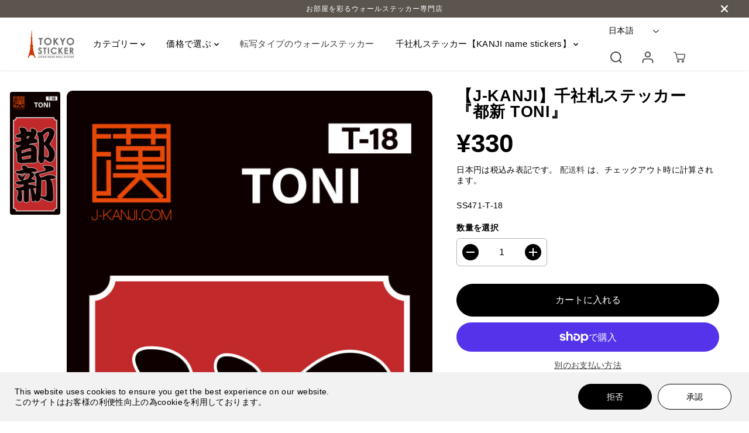

--- FILE ---
content_type: text/css
request_url: https://wall-stickers.jp/cdn/shop/t/4/assets/variable.css?v=118543226715738112161759332781
body_size: 369
content:
:root{--gray: #ececec;--dark-gray: #747474;--green:#6cad61;--red:#ec7c7c;--heading-font-family:Helvetica,Arial, sans-serif;--heading-font-weight:700;--font-family:"system_ui",-apple-system, "Segoe UI", Roboto, "Helvetica Neue", "Noto Sans", "Liberation Sans", Arial, sans-serif, "Apple Color Emoji", "Segoe UI Emoji", "Segoe UI Symbol", "Noto Color Emoji";--body-font-weight:400;--body-font-weight-bold: 300;--thin:100;--light:300;--normal:400;--medium:500;--semibold:600;--bold:700;--extrabold:900;--theme-color: #3d3d3d;--theme-light-color: rgba(61, 61, 61, .1);--colorTextBody: #000000;--colorLightTextBody: rgba(0, 0, 0, .5);--colorXlightTextBody: rgba(0, 0, 0, .3);--colorXXlightTextBody: rgba(0, 0, 0, .1);--cartDotColor: #efb34c;--cartDotColorLight:rgba(239, 179, 76, .3);--cartDotColorNull:rgba(239, 179, 76, 0);--colorBtnPrimary: #000000;--colorBtnPrimaryText: #ffffff;--colorBtnPrimaryBorder: #000000;--colorBtnSecondary: #ffffff;--colorBtnSecondaryText:#000000;--colorBtnSecondaryBorder:#000000;--primaryColorBody: #ffffff;--saleBadgeBg:#efb34c;--saleBadgeText:#ffffff;--soldBadgeBg:#E22120;--soldBadgeText:#ffffff;--secondaryColorBody: #eaeaea;--primarySocialIconBg:#e6e6e6;--primaryAlternateBg:#f2f2f2;--secondarySocialIconBg:#d1d1d1;--tertiarySocialIconBg:#18634d;--quaternarySocialIconBg:#d1d1d1;--secondarycolorTextBody: #000000;--secondaryColorLightTextBody: rgba(0, 0, 0, .5);--secondaryColorXlightTextBody: rgba(0, 0, 0, .3);--secondary_heading_color: #000000;--tertiaryColorBody:#0e3a2d;--tertiarycolorTextBody: #ffffff;--tertiaryColorLightTextBody: rgba(255, 255, 255, .5);--tertiaryColorXlightTextBody: rgba(255, 255, 255, .3);--tertiary_heading_color: #ffffff;--gradientColorBody: linear-gradient(90deg, rgba(207, 209, 82, 1) 100%, rgba(204, 146, 146, 1) 100%);--quaternaryColorBody: #eaeaea;--quaternarycolorTextBody: #181818;--quaternaryColorLightTextBody: rgba(24, 24, 24, .5);--quaternaryColorXlightTextBody: rgba(24, 24, 24, .3);--quaternary_heading_color: #181818;--colorImageBg: #eaeaea;--colorImageBorder: #eeeeee;--productImageBorder:0;--articleImageBorder:0;--collectionImageBorder:0;--colorTextSavings: #E22120;--colorBgSavings: #ffd1d1;--heading_color: #000000;--heading_base_size: .8;--heading_spacing: .025em;--heading_line_height: 1;--base_spacing: .025em;--base_line_height: 1.3;--text_base_size: 1;--buttonRadius: 40px;--productGridRadius: 20px;--headingTextTransform:uppercase;--buttonFontFamily: var(--font-family);--variantFontFamily: var(--font-family);--filtersHeadingFontFamily: var(--font-family);--priceFontFamily: var(--font-family);--tabHeadingFontFamily: var(--font-family);--tabHeadingTextTransform:;--navigationFontFamily: var(--font-family);--navigationTextTransform:;--variantTextTransform:uppercase;--xsmallText:calc(var(--text_base_size) * 10px);--smallText: calc(var(--text_base_size) * 12px);--text: calc(var(--text_base_size) * 14px);--mediumText: calc(var(--text_base_size) * 16px);--largeText: calc(var(--text_base_size) * 18px);--xlargeText: calc(var(--text_base_size) * 20px);--buttonAnimationDirection:translateX(-100%)}@media (min-width:1025px){.button:before,.pdp-action-container button.shopify-payment-button__button--hidden:before,.pdp-action-container button.shopify-payment-button__button:before,.tertiary-button:before{content:"";position:absolute;top:0;right:0;width:0;height:100%;z-index:-1;transition:.6s ease-in-out}.button:hover:before,.pdp-action-container button.shopify-payment-button__button--hidden:hover:before,.pdp-action-container button.shopify-payment-button__button:hover:before,.secondary-button:hover:before{right:auto;left:0;width:100%}}
/*# sourceMappingURL=/cdn/shop/t/4/assets/variable.css.map?v=118543226715738112161759332781 */
